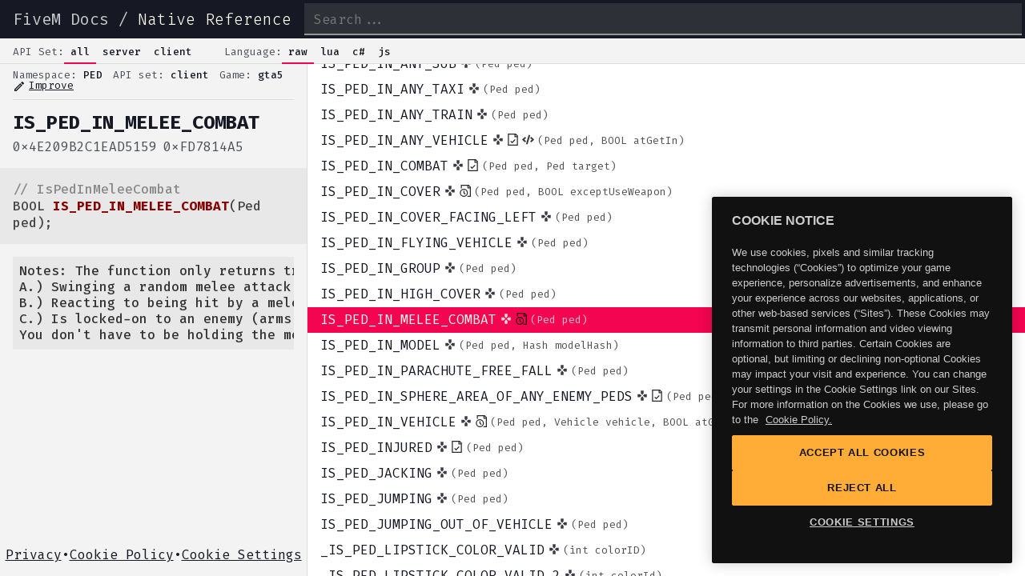

--- FILE ---
content_type: text/html; charset=utf-8
request_url: https://docs.fivem.net/natives/?_0x4E209B2C1EAD5159
body_size: 5127
content:
<!DOCTYPE html><html><head><meta charSet="utf-8"/><link rel="shortcut icon" href="/favicon.png"/><meta name="viewport" content="width=device-width, initial-scale=1"/><meta name="robots" content="index,follow"/><meta name="googlebot" content="index,follow"/><meta name="twitter:card" content="summary_large_image"/><meta property="og:type" content="profile"/><meta property="og:title" content="TASK_USE_NEAREST_SCENARIO_CHAIN_TO_COORD_WARP"/><meta property="og:site_name" content="Cfx.re Native Reference"/><title>TaskUseNearestScenarioChainToCoordWarp - FiveM Natives @ Cfx.re Docs</title><meta name="next-head-count" content="10"/><link rel="preload" href="/_next/static/css/7174736d790ed509.css" as="style"/><link rel="stylesheet" href="/_next/static/css/7174736d790ed509.css" data-n-g=""/><noscript data-n-css=""></noscript><script defer="" nomodule="" src="/_next/static/chunks/polyfills-5cd94c89d3acac5f.js"></script><script src="https://cdn.cookielaw.org/scripttemplates/otSDKStub.js" data-domain-script="018ddcbe-9621-7bd4-b3bd-730d0eff2b1c" defer="" data-nscript="beforeInteractive"></script><script src="" id="OptanonWrapper" defer="" data-nscript="beforeInteractive">function OptanonWrapper() { }</script><script src="/_next/static/chunks/webpack-9b312e20a4e32339.js" defer=""></script><script src="/_next/static/chunks/framework-bb5c596eafb42b22.js" defer=""></script><script src="/_next/static/chunks/main-b7e1c92c136aae3c.js" defer=""></script><script src="/_next/static/chunks/pages/_app-14644a23239864ed.js" defer=""></script><script src="/_next/static/chunks/e82996df-2860872e62a5626f.js" defer=""></script><script src="/_next/static/chunks/252f366e-e01440b8b255995e.js" defer=""></script><script src="/_next/static/chunks/6728d85a-4b78689b26c5e32e.js" defer=""></script><script src="/_next/static/chunks/1bfc9850-e0289f14f1583d62.js" defer=""></script><script src="/_next/static/chunks/162-b0a12650f642b97f.js" defer=""></script><script src="/_next/static/chunks/318-d942aba6380ed270.js" defer=""></script><script src="/_next/static/chunks/943-d40e28f15acf4e01.js" defer=""></script><script src="/_next/static/chunks/pages/natives-03cf8455d03810f1.js" defer=""></script><script src="/_next/static/PeSgsV__Kz7Nqdv11-yFX/_buildManifest.js" defer=""></script><script src="/_next/static/PeSgsV__Kz7Nqdv11-yFX/_ssgManifest.js" defer=""></script><script src="/_next/static/PeSgsV__Kz7Nqdv11-yFX/_middlewareManifest.js" defer=""></script><style id="__jsx-2020132959ed7fa1">html{scroll-padding-top:0!important}</style></head><body><div id="__next" data-reactroot=""><header><div class="branding"><a href="/docs/">FiveM Docs</a> / <a class="active" href="/natives/">Native Reference</a></div><a aria-label="Show menu" class="showMenu back" href="#"></a><input type="search" placeholder="Search..." name="search"/></header><nav><div class="toggles"><div class="title">API Set:</div><ul><li class="active" data-name="all">all</li><li class="" data-name="server">server</li><li class="" data-name="client">client</li></ul></div><div class="toggles"><div class="title">Language:</div><ul><li class="active" data-name="c">raw</li><li class="" data-name="lua">lua</li><li class="" data-name="cs">c#</li><li class="" data-name="js">js</li></ul></div></nav><div class="app lang-c apiset-all type-natives"><aside class="show"><div class="details"><div class="info"><span class="namespace"><span>Namespace: </span>TASK</span><span class="apiset"><span>API set: </span>client</span><span class="game"><span>Game: </span>gta5</span><a class="icon-link" target="_blank" rel="noreferrer noopener" href="https://github.com/citizenfx/natives/edit/master/TASK/TaskUseNearestScenarioChainToCoordWarp.md"><span class="material-icons-outlined">edit</span>Improve</a></div><h2 title="TASK_USE_NEAREST_SCENARIO_CHAIN_TO_COORD_WARP">TASK_USE_NEAREST_SCENARIO_CHAIN_TO_COORD_WARP</h2><div class="hash"><span><pre>0x97A28E63F0BA5631</pre></span><span><pre>0xBAB4C0AE</pre></span></div><div class="code"><pre style="display:block;overflow-x:auto;padding:0.5em;background:#F0F0F0;color:#444"><code class="language-cpp" style="white-space:pre"><span style="color:#888888">// TaskUseNearestScenarioChainToCoordWarp</span><span>
</span><span></span><span class="hljs-function" style="font-weight:bold">void</span><span class="hljs-function"> </span><span class="hljs-function" style="color:#880000;font-weight:bold">TASK_USE_NEAREST_SCENARIO_CHAIN_TO_COORD_WARP</span><span class="hljs-function hljs-params">(Any p0, </span><span class="hljs-function hljs-params" style="font-weight:bold">float</span><span class="hljs-function hljs-params"> p1, </span><span class="hljs-function hljs-params" style="font-weight:bold">float</span><span class="hljs-function hljs-params"> p2, </span><span class="hljs-function hljs-params" style="font-weight:bold">float</span><span class="hljs-function hljs-params"> p3, </span><span class="hljs-function hljs-params" style="font-weight:bold">float</span><span class="hljs-function hljs-params"> p4, Any p5)</span><span>;</span></code></pre></div><div class="examples"></div></div><footer class="legal-links"><div><a href="https://www.rockstargames.com/privacy">Privacy</a></div><div class="footer-bullet">•</div><div><a href="https://www.rockstargames.com/cookies">Cookie Policy</a></div><div class="footer-bullet">•</div><div><a href="#" class="optanon-show-settings">Cookie Settings</a></div></footer></aside><section><div style="overflow:visible;height:0;width:0"><div aria-label="grid" aria-readonly="true" class="ReactVirtualized__Grid ReactVirtualized__List" role="grid" style="box-sizing:border-box;direction:ltr;height:768px;position:relative;width:1024px;-webkit-overflow-scrolling:touch;will-change:transform;overflow-x:hidden;overflow-y:auto" tabindex="0"><div class="ReactVirtualized__Grid__innerScrollContainer" role="rowgroup" style="width:auto;height:233494px;max-width:1024px;max-height:233494px;overflow:hidden;pointer-events:;position:relative"><div class="native entry" id="li_0x08DA95E8298AE772" style="height:32px;left:0;position:absolute;top:203904px;width:100%"><a href="?_0x08DA95E8298AE772">TASK_SHOOT_AT_ENTITY<b class="icons"><i title="Client-only"><svg stroke="currentColor" fill="currentColor" stroke-width="0" viewBox="0 0 24 24" height="1em" width="1em" xmlns="http://www.w3.org/2000/svg"><path fill="none" d="M0 0h24v24H0z"></path><path d="M15 7.5V2H9v5.5l3 3 3-3zM7.5 9H2v6h5.5l3-3-3-3zM9 16.5V22h6v-5.5l-3-3-3 3zM16.5 9l-3 3 3 3H22V9h-5.5z"></path></svg></i><i title="Has &quot;imported&quot; docs"><svg stroke="currentColor" fill="currentColor" stroke-width="0" viewBox="0 0 24 24" height="1em" width="1em" xmlns="http://www.w3.org/2000/svg"><path fill="none" stroke="#000" stroke-width="2" d="M4.99787498,6.99999999 L4.99787498,0.999999992 L19.4999998,0.999999992 L22.9999998,4.50000005 L23,23 L17,23 M18,1 L18,6 L23,6 M10,23 C13.8659932,23 17,19.8659932 17,16 C17,12.1340068 13.8659932,9 10,9 C6.13400675,9 3,12.1340068 3,16 C3,19.8659932 6.13400675,23 10,23 Z M10,12 L10,16 L13,19"></path></svg></i></b><span class="">(<!-- -->Entity entity, Entity target, int duration, Hash firingPattern<!-- -->)</span></a></div><div class="native entry" id="li_0x7AA80209BDA643EB" style="height:32px;left:0;position:absolute;top:203936px;width:100%"><a href="?_0x7AA80209BDA643EB">TASK_SHUFFLE_TO_NEXT_VEHICLE_SEAT<b class="icons"><i title="Client-only"><svg stroke="currentColor" fill="currentColor" stroke-width="0" viewBox="0 0 24 24" height="1em" width="1em" xmlns="http://www.w3.org/2000/svg"><path fill="none" d="M0 0h24v24H0z"></path><path d="M15 7.5V2H9v5.5l3 3 3-3zM7.5 9H2v6h5.5l3-3-3-3zM9 16.5V22h6v-5.5l-3-3-3 3zM16.5 9l-3 3 3 3H22V9h-5.5z"></path></svg></i><i title="Has &quot;imported&quot; docs"><svg stroke="currentColor" fill="currentColor" stroke-width="0" viewBox="0 0 24 24" height="1em" width="1em" xmlns="http://www.w3.org/2000/svg"><path fill="none" stroke="#000" stroke-width="2" d="M4.99787498,6.99999999 L4.99787498,0.999999992 L19.4999998,0.999999992 L22.9999998,4.50000005 L23,23 L17,23 M18,1 L18,6 L23,6 M10,23 C13.8659932,23 17,19.8659932 17,16 C17,12.1340068 13.8659932,9 10,9 C6.13400675,9 3,12.1340068 3,16 C3,19.8659932 6.13400675,23 10,23 Z M10,12 L10,16 L13,19"></path></svg></i></b><span class="">(<!-- -->Ped ped, Vehicle vehicle<!-- -->)</span></a></div><div class="native entry" id="li_0x601736CFE536B0A0" style="height:32px;left:0;position:absolute;top:203968px;width:100%"><a href="?_0x601736CFE536B0A0">TASK_SKY_DIVE<b class="icons"><i title="Client-only"><svg stroke="currentColor" fill="currentColor" stroke-width="0" viewBox="0 0 24 24" height="1em" width="1em" xmlns="http://www.w3.org/2000/svg"><path fill="none" d="M0 0h24v24H0z"></path><path d="M15 7.5V2H9v5.5l3 3 3-3zM7.5 9H2v6h5.5l3-3-3-3zM9 16.5V22h6v-5.5l-3-3-3 3zM16.5 9l-3 3 3 3H22V9h-5.5z"></path></svg></i><i title="Has &quot;imported&quot; docs"><svg stroke="currentColor" fill="currentColor" stroke-width="0" viewBox="0 0 24 24" height="1em" width="1em" xmlns="http://www.w3.org/2000/svg"><path fill="none" stroke="#000" stroke-width="2" d="M4.99787498,6.99999999 L4.99787498,0.999999992 L19.4999998,0.999999992 L22.9999998,4.50000005 L23,23 L17,23 M18,1 L18,6 L23,6 M10,23 C13.8659932,23 17,19.8659932 17,16 C17,12.1340068 13.8659932,9 10,9 C6.13400675,9 3,12.1340068 3,16 C3,19.8659932 6.13400675,23 10,23 Z M10,12 L10,16 L13,19"></path></svg></i></b><span class="">(<!-- -->Ped ped<!-- -->)</span></a></div><div class="native entry" id="li_0x94587F17E9C365D5" style="height:32px;left:0;position:absolute;top:204000px;width:100%"><a href="?_0x94587F17E9C365D5">TASK_SMART_FLEE_COORD<b class="icons"><i title="Client-only"><svg stroke="currentColor" fill="currentColor" stroke-width="0" viewBox="0 0 24 24" height="1em" width="1em" xmlns="http://www.w3.org/2000/svg"><path fill="none" d="M0 0h24v24H0z"></path><path d="M15 7.5V2H9v5.5l3 3 3-3zM7.5 9H2v6h5.5l3-3-3-3zM9 16.5V22h6v-5.5l-3-3-3 3zM16.5 9l-3 3 3 3H22V9h-5.5z"></path></svg></i><i title="Has &quot;imported&quot; docs"><svg stroke="currentColor" fill="currentColor" stroke-width="0" viewBox="0 0 24 24" height="1em" width="1em" xmlns="http://www.w3.org/2000/svg"><path fill="none" stroke="#000" stroke-width="2" d="M4.99787498,6.99999999 L4.99787498,0.999999992 L19.4999998,0.999999992 L22.9999998,4.50000005 L23,23 L17,23 M18,1 L18,6 L23,6 M10,23 C13.8659932,23 17,19.8659932 17,16 C17,12.1340068 13.8659932,9 10,9 C6.13400675,9 3,12.1340068 3,16 C3,19.8659932 6.13400675,23 10,23 Z M10,12 L10,16 L13,19"></path></svg></i></b><span class="">(<!-- -->Ped ped, float x, float y, float z, float distance, int time, BOOL p6, BOOL p7<!-- -->)</span></a></div><div class="native entry" id="li_0x22B0D0E37CCB840D" style="height:32px;left:0;position:absolute;top:204032px;width:100%"><a href="?_0x22B0D0E37CCB840D">TASK_SMART_FLEE_PED<b class="icons"><i title="Client-only"><svg stroke="currentColor" fill="currentColor" stroke-width="0" viewBox="0 0 24 24" height="1em" width="1em" xmlns="http://www.w3.org/2000/svg"><path fill="none" d="M0 0h24v24H0z"></path><path d="M15 7.5V2H9v5.5l3 3 3-3zM7.5 9H2v6h5.5l3-3-3-3zM9 16.5V22h6v-5.5l-3-3-3 3zM16.5 9l-3 3 3 3H22V9h-5.5z"></path></svg></i><i title="Has &quot;imported&quot; docs"><svg stroke="currentColor" fill="currentColor" stroke-width="0" viewBox="0 0 24 24" height="1em" width="1em" xmlns="http://www.w3.org/2000/svg"><path fill="none" stroke="#000" stroke-width="2" d="M4.99787498,6.99999999 L4.99787498,0.999999992 L19.4999998,0.999999992 L22.9999998,4.50000005 L23,23 L17,23 M18,1 L18,6 L23,6 M10,23 C13.8659932,23 17,19.8659932 17,16 C17,12.1340068 13.8659932,9 10,9 C6.13400675,9 3,12.1340068 3,16 C3,19.8659932 6.13400675,23 10,23 Z M10,12 L10,16 L13,19"></path></svg></i></b><span class="">(<!-- -->Ped ped, Ped fleeTarget, float distance, Any fleeTime, BOOL p4, BOOL p5<!-- -->)</span></a></div><div class="native entry" id="li_0xAE032F8BBA959E90" style="height:32px;left:0;position:absolute;top:204064px;width:100%"><a href="?_0xAE032F8BBA959E90">TASK_STAND_GUARD<b class="icons"><i title="Client-only"><svg stroke="currentColor" fill="currentColor" stroke-width="0" viewBox="0 0 24 24" height="1em" width="1em" xmlns="http://www.w3.org/2000/svg"><path fill="none" d="M0 0h24v24H0z"></path><path d="M15 7.5V2H9v5.5l3 3 3-3zM7.5 9H2v6h5.5l3-3-3-3zM9 16.5V22h6v-5.5l-3-3-3 3zM16.5 9l-3 3 3 3H22V9h-5.5z"></path></svg></i><i title="Has &quot;imported&quot; docs"><svg stroke="currentColor" fill="currentColor" stroke-width="0" viewBox="0 0 24 24" height="1em" width="1em" xmlns="http://www.w3.org/2000/svg"><path fill="none" stroke="#000" stroke-width="2" d="M4.99787498,6.99999999 L4.99787498,0.999999992 L19.4999998,0.999999992 L22.9999998,4.50000005 L23,23 L17,23 M18,1 L18,6 L23,6 M10,23 C13.8659932,23 17,19.8659932 17,16 C17,12.1340068 13.8659932,9 10,9 C6.13400675,9 3,12.1340068 3,16 C3,19.8659932 6.13400675,23 10,23 Z M10,12 L10,16 L13,19"></path></svg></i></b><span class="">(<!-- -->Ped ped, float x, float y, float z, float heading, char* scenarioName<!-- -->)</span></a></div><div class="native entry" id="li_0x919BE13EED931959" style="height:32px;left:0;position:absolute;top:204096px;width:100%"><a href="?_0x919BE13EED931959">TASK_STAND_STILL<b class="icons"><i title="Client-only"><svg stroke="currentColor" fill="currentColor" stroke-width="0" viewBox="0 0 24 24" height="1em" width="1em" xmlns="http://www.w3.org/2000/svg"><path fill="none" d="M0 0h24v24H0z"></path><path d="M15 7.5V2H9v5.5l3 3 3-3zM7.5 9H2v6h5.5l3-3-3-3zM9 16.5V22h6v-5.5l-3-3-3 3zM16.5 9l-3 3 3 3H22V9h-5.5z"></path></svg></i><i title="Has &quot;imported&quot; docs"><svg stroke="currentColor" fill="currentColor" stroke-width="0" viewBox="0 0 24 24" height="1em" width="1em" xmlns="http://www.w3.org/2000/svg"><path fill="none" stroke="#000" stroke-width="2" d="M4.99787498,6.99999999 L4.99787498,0.999999992 L19.4999998,0.999999992 L22.9999998,4.50000005 L23,23 L17,23 M18,1 L18,6 L23,6 M10,23 C13.8659932,23 17,19.8659932 17,16 C17,12.1340068 13.8659932,9 10,9 C6.13400675,9 3,12.1340068 3,16 C3,19.8659932 6.13400675,23 10,23 Z M10,12 L10,16 L13,19"></path></svg></i></b><span class="">(<!-- -->Ped ped, int time<!-- -->)</span></a></div><div class="native entry" id="li_0xFA4EFC79F69D4F07" style="height:32px;left:0;position:absolute;top:204128px;width:100%"><a href="?_0xFA4EFC79F69D4F07">TASK_START_SCENARIO_AT_POSITION<b class="icons"><i title="Client-only"><svg stroke="currentColor" fill="currentColor" stroke-width="0" viewBox="0 0 24 24" height="1em" width="1em" xmlns="http://www.w3.org/2000/svg"><path fill="none" d="M0 0h24v24H0z"></path><path d="M15 7.5V2H9v5.5l3 3 3-3zM7.5 9H2v6h5.5l3-3-3-3zM9 16.5V22h6v-5.5l-3-3-3 3zM16.5 9l-3 3 3 3H22V9h-5.5z"></path></svg></i><i title="Has &quot;modern&quot; docs"><svg stroke="currentColor" fill="currentColor" stroke-width="0" viewBox="0 0 24 24" height="1em" width="1em" xmlns="http://www.w3.org/2000/svg"><path fill="none" stroke="#000" stroke-width="2" d="M2.99787498,0.999999992 L17.4999998,0.999999992 L20.9999998,4.50000005 L21,23 L3,23 L2.99787498,0.999999992 Z M16,1 L16,6 L21,6 M7.5,15 L10.5,18 L16.5,12"></path></svg></i></b><span class="">(<!-- -->Ped ped, char* scenarioName, float x, float y, float z, float heading, int timeToLeave, BOOL playIntro, BOOL warp<!-- -->)</span></a></div><div class="native entry" id="li_0x142A02425FF02BD9" style="height:32px;left:0;position:absolute;top:204160px;width:100%"><a href="?_0x142A02425FF02BD9">TASK_START_SCENARIO_IN_PLACE<b class="icons"><i title="Client-only"><svg stroke="currentColor" fill="currentColor" stroke-width="0" viewBox="0 0 24 24" height="1em" width="1em" xmlns="http://www.w3.org/2000/svg"><path fill="none" d="M0 0h24v24H0z"></path><path d="M15 7.5V2H9v5.5l3 3 3-3zM7.5 9H2v6h5.5l3-3-3-3zM9 16.5V22h6v-5.5l-3-3-3 3zM16.5 9l-3 3 3 3H22V9h-5.5z"></path></svg></i><i title="Has &quot;modern&quot; docs"><svg stroke="currentColor" fill="currentColor" stroke-width="0" viewBox="0 0 24 24" height="1em" width="1em" xmlns="http://www.w3.org/2000/svg"><path fill="none" stroke="#000" stroke-width="2" d="M2.99787498,0.999999992 L17.4999998,0.999999992 L20.9999998,4.50000005 L21,23 L3,23 L2.99787498,0.999999992 Z M16,1 L16,6 L21,6 M7.5,15 L10.5,18 L16.5,12"></path></svg></i></b><span class="">(<!-- -->Ped ped, char* scenarioName, int timeToLeave, BOOL playIntroClip<!-- -->)</span></a></div><div class="native entry" id="li_0xE5DA8615A6180789" style="height:32px;left:0;position:absolute;top:204192px;width:100%"><a href="?_0xE5DA8615A6180789">TASK_STAY_IN_COVER<b class="icons"><i title="Client-only"><svg stroke="currentColor" fill="currentColor" stroke-width="0" viewBox="0 0 24 24" height="1em" width="1em" xmlns="http://www.w3.org/2000/svg"><path fill="none" d="M0 0h24v24H0z"></path><path d="M15 7.5V2H9v5.5l3 3 3-3zM7.5 9H2v6h5.5l3-3-3-3zM9 16.5V22h6v-5.5l-3-3-3 3zM16.5 9l-3 3 3 3H22V9h-5.5z"></path></svg></i><i title="Has &quot;imported&quot; docs"><svg stroke="currentColor" fill="currentColor" stroke-width="0" viewBox="0 0 24 24" height="1em" width="1em" xmlns="http://www.w3.org/2000/svg"><path fill="none" stroke="#000" stroke-width="2" d="M4.99787498,6.99999999 L4.99787498,0.999999992 L19.4999998,0.999999992 L22.9999998,4.50000005 L23,23 L17,23 M18,1 L18,6 L23,6 M10,23 C13.8659932,23 17,19.8659932 17,16 C17,12.1340068 13.8659932,9 10,9 C6.13400675,9 3,12.1340068 3,16 C3,19.8659932 6.13400675,23 10,23 Z M10,12 L10,16 L13,19"></path></svg></i></b><span class="">(<!-- -->Ped ped<!-- -->)</span></a></div><div class="native entry" id="li_0xAA5DC05579D60BD9" style="height:32px;left:0;position:absolute;top:204224px;width:100%"><a href="?_0xAA5DC05579D60BD9">TASK_STEALTH_KILL<b class="icons"><i title="Client-only"><svg stroke="currentColor" fill="currentColor" stroke-width="0" viewBox="0 0 24 24" height="1em" width="1em" xmlns="http://www.w3.org/2000/svg"><path fill="none" d="M0 0h24v24H0z"></path><path d="M15 7.5V2H9v5.5l3 3 3-3zM7.5 9H2v6h5.5l3-3-3-3zM9 16.5V22h6v-5.5l-3-3-3 3zM16.5 9l-3 3 3 3H22V9h-5.5z"></path></svg></i><i title="Has &quot;imported&quot; docs"><svg stroke="currentColor" fill="currentColor" stroke-width="0" viewBox="0 0 24 24" height="1em" width="1em" xmlns="http://www.w3.org/2000/svg"><path fill="none" stroke="#000" stroke-width="2" d="M4.99787498,6.99999999 L4.99787498,0.999999992 L19.4999998,0.999999992 L22.9999998,4.50000005 L23,23 L17,23 M18,1 L18,6 L23,6 M10,23 C13.8659932,23 17,19.8659932 17,16 C17,12.1340068 13.8659932,9 10,9 C6.13400675,9 3,12.1340068 3,16 C3,19.8659932 6.13400675,23 10,23 Z M10,12 L10,16 L13,19"></path></svg></i></b><span class="">(<!-- -->Ped killer, Ped target, Hash actionType, float p3, Any p4<!-- -->)</span></a></div><div class="native entry" id="li_0x3FA00D4F4641BFAE" style="height:32px;left:0;position:absolute;top:204256px;width:100%"><a href="?_0x3FA00D4F4641BFAE">TASK_STOP_PHONE_GESTURE_ANIMATION<b class="icons"><i title="Client-only"><svg stroke="currentColor" fill="currentColor" stroke-width="0" viewBox="0 0 24 24" height="1em" width="1em" xmlns="http://www.w3.org/2000/svg"><path fill="none" d="M0 0h24v24H0z"></path><path d="M15 7.5V2H9v5.5l3 3 3-3zM7.5 9H2v6h5.5l3-3-3-3zM9 16.5V22h6v-5.5l-3-3-3 3zM16.5 9l-3 3 3 3H22V9h-5.5z"></path></svg></i><i title="Has &quot;imported&quot; docs"><svg stroke="currentColor" fill="currentColor" stroke-width="0" viewBox="0 0 24 24" height="1em" width="1em" xmlns="http://www.w3.org/2000/svg"><path fill="none" stroke="#000" stroke-width="2" d="M4.99787498,6.99999999 L4.99787498,0.999999992 L19.4999998,0.999999992 L22.9999998,4.50000005 L23,23 L17,23 M18,1 L18,6 L23,6 M10,23 C13.8659932,23 17,19.8659932 17,16 C17,12.1340068 13.8659932,9 10,9 C6.13400675,9 3,12.1340068 3,16 C3,19.8659932 6.13400675,23 10,23 Z M10,12 L10,16 L13,19"></path></svg></i></b><span class="">(<!-- -->Ped ped<!-- -->)</span></a></div><div class="native entry" id="li_0xC22B40579A498CA4" style="height:32px;left:0;position:absolute;top:204288px;width:100%"><a href="?_0xC22B40579A498CA4">_TASK_SUBMARINE_GOTO_AND_STOP<b class="icons"><i title="Client-only"><svg stroke="currentColor" fill="currentColor" stroke-width="0" viewBox="0 0 24 24" height="1em" width="1em" xmlns="http://www.w3.org/2000/svg"><path fill="none" d="M0 0h24v24H0z"></path><path d="M15 7.5V2H9v5.5l3 3 3-3zM7.5 9H2v6h5.5l3-3-3-3zM9 16.5V22h6v-5.5l-3-3-3 3zM16.5 9l-3 3 3 3H22V9h-5.5z"></path></svg></i><i title="Has &quot;modern&quot; docs"><svg stroke="currentColor" fill="currentColor" stroke-width="0" viewBox="0 0 24 24" height="1em" width="1em" xmlns="http://www.w3.org/2000/svg"><path fill="none" stroke="#000" stroke-width="2" d="M2.99787498,0.999999992 L17.4999998,0.999999992 L20.9999998,4.50000005 L21,23 L3,23 L2.99787498,0.999999992 Z M16,1 L16,6 L21,6 M7.5,15 L10.5,18 L16.5,12"></path></svg></i></b><span class="">(<!-- -->Any p0, Vehicle submarine, float x, float y, float z, Any p5<!-- -->)</span></a></div><div class="native entry" id="li_0xA21C51255B205245" style="height:32px;left:0;position:absolute;top:204320px;width:100%"><a href="?_0xA21C51255B205245">TASK_SWAP_WEAPON<b class="icons"><i title="Client-only"><svg stroke="currentColor" fill="currentColor" stroke-width="0" viewBox="0 0 24 24" height="1em" width="1em" xmlns="http://www.w3.org/2000/svg"><path fill="none" d="M0 0h24v24H0z"></path><path d="M15 7.5V2H9v5.5l3 3 3-3zM7.5 9H2v6h5.5l3-3-3-3zM9 16.5V22h6v-5.5l-3-3-3 3zM16.5 9l-3 3 3 3H22V9h-5.5z"></path></svg></i></b><span class="">(<!-- -->Ped ped, BOOL p1<!-- -->)</span></a></div><div class="native entry" id="li_0x2047C02158D6405A" style="height:32px;left:0;position:absolute;top:204352px;width:100%"><a href="?_0x2047C02158D6405A">TASK_SWEEP_AIM_ENTITY<b class="icons"><i title="Client-only"><svg stroke="currentColor" fill="currentColor" stroke-width="0" viewBox="0 0 24 24" height="1em" width="1em" xmlns="http://www.w3.org/2000/svg"><path fill="none" d="M0 0h24v24H0z"></path><path d="M15 7.5V2H9v5.5l3 3 3-3zM7.5 9H2v6h5.5l3-3-3-3zM9 16.5V22h6v-5.5l-3-3-3 3zM16.5 9l-3 3 3 3H22V9h-5.5z"></path></svg></i><i title="Has &quot;imported&quot; docs"><svg stroke="currentColor" fill="currentColor" stroke-width="0" viewBox="0 0 24 24" height="1em" width="1em" xmlns="http://www.w3.org/2000/svg"><path fill="none" stroke="#000" stroke-width="2" d="M4.99787498,6.99999999 L4.99787498,0.999999992 L19.4999998,0.999999992 L22.9999998,4.50000005 L23,23 L17,23 M18,1 L18,6 L23,6 M10,23 C13.8659932,23 17,19.8659932 17,16 C17,12.1340068 13.8659932,9 10,9 C6.13400675,9 3,12.1340068 3,16 C3,19.8659932 6.13400675,23 10,23 Z M10,12 L10,16 L13,19"></path></svg></i></b><span class="">(<!-- -->Ped ped, char* anim, char* p2, char* p3, char* p4, int p5, Vehicle vehicle, float p7, float p8<!-- -->)</span></a></div><div class="native entry" id="li_0x7AFE8FDC10BC07D2" style="height:32px;left:0;position:absolute;top:204384px;width:100%"><a href="?_0x7AFE8FDC10BC07D2">TASK_SWEEP_AIM_POSITION<b class="icons"><i title="Client-only"><svg stroke="currentColor" fill="currentColor" stroke-width="0" viewBox="0 0 24 24" height="1em" width="1em" xmlns="http://www.w3.org/2000/svg"><path fill="none" d="M0 0h24v24H0z"></path><path d="M15 7.5V2H9v5.5l3 3 3-3zM7.5 9H2v6h5.5l3-3-3-3zM9 16.5V22h6v-5.5l-3-3-3 3zM16.5 9l-3 3 3 3H22V9h-5.5z"></path></svg></i><i title="Entirely undocumented w/ arguments"><svg stroke="currentColor" fill="currentColor" stroke-width="0" viewBox="0 0 24 24" height="1em" width="1em" xmlns="http://www.w3.org/2000/svg"><path fill="none" stroke="#000" stroke-width="2" d="M4.99787498,6.99999999 L4.99787498,0.999999992 L19.4999998,0.999999992 L22.9999998,4.50000005 L23,23 L17,23 M18,1 L18,6 L23,6 M9,23 C11.7614237,23 14,20.7614237 14,18 C14,15.2385763 11.7614237,13 9,13 C6.23857625,13 4,15.2385763 4,18 C4,20.7614237 6.23857625,23 9,23 Z M9,11 C9,11 9,10 9,9 C9,8 9,7 11,7 C13,7 13.0000001,8 13,9 C12.9999999,10 13,10.9999998 15,10.9999999 C17,11.0000001 17,11 17,11 M8,11 L10,11 L10,13 L8,13 L8,11 Z"></path></svg></i></b><span class="">(<!-- -->Any p0, Any* p1, Any* p2, Any* p3, Any* p4, Any p5, float p6, float p7, float p8, float p9, float p10<!-- -->)</span></a></div><div class="native entry" id="li_0xEEA929141F699854" style="height:32px;left:0;position:absolute;top:204416px;width:100%"><a href="?_0xEEA929141F699854">TASK_SYNCHRONIZED_SCENE<b class="icons"><i title="Client-only"><svg stroke="currentColor" fill="currentColor" stroke-width="0" viewBox="0 0 24 24" height="1em" width="1em" xmlns="http://www.w3.org/2000/svg"><path fill="none" d="M0 0h24v24H0z"></path><path d="M15 7.5V2H9v5.5l3 3 3-3zM7.5 9H2v6h5.5l3-3-3-3zM9 16.5V22h6v-5.5l-3-3-3 3zM16.5 9l-3 3 3 3H22V9h-5.5z"></path></svg></i><i title="Has &quot;imported&quot; docs"><svg stroke="currentColor" fill="currentColor" stroke-width="0" viewBox="0 0 24 24" height="1em" width="1em" xmlns="http://www.w3.org/2000/svg"><path fill="none" stroke="#000" stroke-width="2" d="M4.99787498,6.99999999 L4.99787498,0.999999992 L19.4999998,0.999999992 L22.9999998,4.50000005 L23,23 L17,23 M18,1 L18,6 L23,6 M10,23 C13.8659932,23 17,19.8659932 17,16 C17,12.1340068 13.8659932,9 10,9 C6.13400675,9 3,12.1340068 3,16 C3,19.8659932 6.13400675,23 10,23 Z M10,12 L10,16 L13,19"></path></svg></i></b><span class="">(<!-- -->Ped ped, int scene, char* animDictionary, char* animationName, float speed, float speedMultiplier, int duration, int flag, float playbackRate, Any p9<!-- -->)</span></a></div><div class="native entry" id="li_0x7285951DBF6B5A51" style="height:32px;left:0;position:absolute;top:204448px;width:100%"><a href="?_0x7285951DBF6B5A51">TASK_THROW_PROJECTILE<b class="icons"><i title="Client-only"><svg stroke="currentColor" fill="currentColor" stroke-width="0" viewBox="0 0 24 24" height="1em" width="1em" xmlns="http://www.w3.org/2000/svg"><path fill="none" d="M0 0h24v24H0z"></path><path d="M15 7.5V2H9v5.5l3 3 3-3zM7.5 9H2v6h5.5l3-3-3-3zM9 16.5V22h6v-5.5l-3-3-3 3zM16.5 9l-3 3 3 3H22V9h-5.5z"></path></svg></i><i title="Has &quot;imported&quot; docs"><svg stroke="currentColor" fill="currentColor" stroke-width="0" viewBox="0 0 24 24" height="1em" width="1em" xmlns="http://www.w3.org/2000/svg"><path fill="none" stroke="#000" stroke-width="2" d="M4.99787498,6.99999999 L4.99787498,0.999999992 L19.4999998,0.999999992 L22.9999998,4.50000005 L23,23 L17,23 M18,1 L18,6 L23,6 M10,23 C13.8659932,23 17,19.8659932 17,16 C17,12.1340068 13.8659932,9 10,9 C6.13400675,9 3,12.1340068 3,16 C3,19.8659932 6.13400675,23 10,23 Z M10,12 L10,16 L13,19"></path></svg></i></b><span class="">(<!-- -->Ped ped, float x, float y, float z<!-- -->)</span></a></div><div class="native entry" id="li_0xAC96609B9995EDF8" style="height:32px;left:0;position:absolute;top:204480px;width:100%"><a href="?_0xAC96609B9995EDF8">TASK_TOGGLE_DUCK<b class="icons"><i title="Client-only"><svg stroke="currentColor" fill="currentColor" stroke-width="0" viewBox="0 0 24 24" height="1em" width="1em" xmlns="http://www.w3.org/2000/svg"><path fill="none" d="M0 0h24v24H0z"></path><path d="M15 7.5V2H9v5.5l3 3 3-3zM7.5 9H2v6h5.5l3-3-3-3zM9 16.5V22h6v-5.5l-3-3-3 3zM16.5 9l-3 3 3 3H22V9h-5.5z"></path></svg></i><i title="Has &quot;imported&quot; docs"><svg stroke="currentColor" fill="currentColor" stroke-width="0" viewBox="0 0 24 24" height="1em" width="1em" xmlns="http://www.w3.org/2000/svg"><path fill="none" stroke="#000" stroke-width="2" d="M4.99787498,6.99999999 L4.99787498,0.999999992 L19.4999998,0.999999992 L22.9999998,4.50000005 L23,23 L17,23 M18,1 L18,6 L23,6 M10,23 C13.8659932,23 17,19.8659932 17,16 C17,12.1340068 13.8659932,9 10,9 C6.13400675,9 3,12.1340068 3,16 C3,19.8659932 6.13400675,23 10,23 Z M10,12 L10,16 L13,19"></path></svg></i></b><span class="">(<!-- -->BOOL p0, BOOL p1<!-- -->)</span></a></div><div class="native entry" id="li_0x1DDA930A0AC38571" style="height:32px;left:0;position:absolute;top:204512px;width:100%"><a href="?_0x1DDA930A0AC38571">TASK_TURN_PED_TO_FACE_COORD<b class="icons"><i title="Client-only"><svg stroke="currentColor" fill="currentColor" stroke-width="0" viewBox="0 0 24 24" height="1em" width="1em" xmlns="http://www.w3.org/2000/svg"><path fill="none" d="M0 0h24v24H0z"></path><path d="M15 7.5V2H9v5.5l3 3 3-3zM7.5 9H2v6h5.5l3-3-3-3zM9 16.5V22h6v-5.5l-3-3-3 3zM16.5 9l-3 3 3 3H22V9h-5.5z"></path></svg></i><i title="Has &quot;imported&quot; docs"><svg stroke="currentColor" fill="currentColor" stroke-width="0" viewBox="0 0 24 24" height="1em" width="1em" xmlns="http://www.w3.org/2000/svg"><path fill="none" stroke="#000" stroke-width="2" d="M4.99787498,6.99999999 L4.99787498,0.999999992 L19.4999998,0.999999992 L22.9999998,4.50000005 L23,23 L17,23 M18,1 L18,6 L23,6 M10,23 C13.8659932,23 17,19.8659932 17,16 C17,12.1340068 13.8659932,9 10,9 C6.13400675,9 3,12.1340068 3,16 C3,19.8659932 6.13400675,23 10,23 Z M10,12 L10,16 L13,19"></path></svg></i></b><span class="">(<!-- -->Ped ped, float x, float y, float z, int duration<!-- -->)</span></a></div><div class="native entry" id="li_0x5AD23D40115353AC" style="height:32px;left:0;position:absolute;top:204544px;width:100%"><a href="?_0x5AD23D40115353AC">TASK_TURN_PED_TO_FACE_ENTITY<b class="icons"><i title="Client-only"><svg stroke="currentColor" fill="currentColor" stroke-width="0" viewBox="0 0 24 24" height="1em" width="1em" xmlns="http://www.w3.org/2000/svg"><path fill="none" d="M0 0h24v24H0z"></path><path d="M15 7.5V2H9v5.5l3 3 3-3zM7.5 9H2v6h5.5l3-3-3-3zM9 16.5V22h6v-5.5l-3-3-3 3zM16.5 9l-3 3 3 3H22V9h-5.5z"></path></svg></i><i title="Has &quot;imported&quot; docs"><svg stroke="currentColor" fill="currentColor" stroke-width="0" viewBox="0 0 24 24" height="1em" width="1em" xmlns="http://www.w3.org/2000/svg"><path fill="none" stroke="#000" stroke-width="2" d="M4.99787498,6.99999999 L4.99787498,0.999999992 L19.4999998,0.999999992 L22.9999998,4.50000005 L23,23 L17,23 M18,1 L18,6 L23,6 M10,23 C13.8659932,23 17,19.8659932 17,16 C17,12.1340068 13.8659932,9 10,9 C6.13400675,9 3,12.1340068 3,16 C3,19.8659932 6.13400675,23 10,23 Z M10,12 L10,16 L13,19"></path></svg></i></b><span class="">(<!-- -->Ped ped, Entity entity, int duration<!-- -->)</span></a></div><div class="native entry" id="li_0xBD2A8EC3AF4DE7DB" style="height:32px;left:0;position:absolute;top:204576px;width:100%"><a href="?_0xBD2A8EC3AF4DE7DB">TASK_USE_MOBILE_PHONE<b class="icons"><i title="Client-only"><svg stroke="currentColor" fill="currentColor" stroke-width="0" viewBox="0 0 24 24" height="1em" width="1em" xmlns="http://www.w3.org/2000/svg"><path fill="none" d="M0 0h24v24H0z"></path><path d="M15 7.5V2H9v5.5l3 3 3-3zM7.5 9H2v6h5.5l3-3-3-3zM9 16.5V22h6v-5.5l-3-3-3 3zM16.5 9l-3 3 3 3H22V9h-5.5z"></path></svg></i><i title="Has &quot;imported&quot; docs"><svg stroke="currentColor" fill="currentColor" stroke-width="0" viewBox="0 0 24 24" height="1em" width="1em" xmlns="http://www.w3.org/2000/svg"><path fill="none" stroke="#000" stroke-width="2" d="M4.99787498,6.99999999 L4.99787498,0.999999992 L19.4999998,0.999999992 L22.9999998,4.50000005 L23,23 L17,23 M18,1 L18,6 L23,6 M10,23 C13.8659932,23 17,19.8659932 17,16 C17,12.1340068 13.8659932,9 10,9 C6.13400675,9 3,12.1340068 3,16 C3,19.8659932 6.13400675,23 10,23 Z M10,12 L10,16 L13,19"></path></svg></i></b><span class="">(<!-- -->Ped ped, int p1<!-- -->)</span></a></div><div class="native entry" id="li_0x5EE02954A14C69DB" style="height:32px;left:0;position:absolute;top:204608px;width:100%"><a href="?_0x5EE02954A14C69DB">TASK_USE_MOBILE_PHONE_TIMED<b class="icons"><i title="Client-only"><svg stroke="currentColor" fill="currentColor" stroke-width="0" viewBox="0 0 24 24" height="1em" width="1em" xmlns="http://www.w3.org/2000/svg"><path fill="none" d="M0 0h24v24H0z"></path><path d="M15 7.5V2H9v5.5l3 3 3-3zM7.5 9H2v6h5.5l3-3-3-3zM9 16.5V22h6v-5.5l-3-3-3 3zM16.5 9l-3 3 3 3H22V9h-5.5z"></path></svg></i></b><span class="">(<!-- -->Ped ped, int duration<!-- -->)</span></a></div><div class="native entry" id="li_0x9FDA1B3D7E7028B3" style="height:32px;left:0;position:absolute;top:204640px;width:100%"><a href="?_0x9FDA1B3D7E7028B3">TASK_USE_NEAREST_SCENARIO_CHAIN_TO_COORD<b class="icons"><i title="Client-only"><svg stroke="currentColor" fill="currentColor" stroke-width="0" viewBox="0 0 24 24" height="1em" width="1em" xmlns="http://www.w3.org/2000/svg"><path fill="none" d="M0 0h24v24H0z"></path><path d="M15 7.5V2H9v5.5l3 3 3-3zM7.5 9H2v6h5.5l3-3-3-3zM9 16.5V22h6v-5.5l-3-3-3 3zM16.5 9l-3 3 3 3H22V9h-5.5z"></path></svg></i><i title="Entirely undocumented w/ arguments"><svg stroke="currentColor" fill="currentColor" stroke-width="0" viewBox="0 0 24 24" height="1em" width="1em" xmlns="http://www.w3.org/2000/svg"><path fill="none" stroke="#000" stroke-width="2" d="M4.99787498,6.99999999 L4.99787498,0.999999992 L19.4999998,0.999999992 L22.9999998,4.50000005 L23,23 L17,23 M18,1 L18,6 L23,6 M9,23 C11.7614237,23 14,20.7614237 14,18 C14,15.2385763 11.7614237,13 9,13 C6.23857625,13 4,15.2385763 4,18 C4,20.7614237 6.23857625,23 9,23 Z M9,11 C9,11 9,10 9,9 C9,8 9,7 11,7 C13,7 13.0000001,8 13,9 C12.9999999,10 13,10.9999998 15,10.9999999 C17,11.0000001 17,11 17,11 M8,11 L10,11 L10,13 L8,13 L8,11 Z"></path></svg></i></b><span class="">(<!-- -->Any p0, float p1, float p2, float p3, float p4, Any p5<!-- -->)</span></a></div><div class="active native entry" id="li_0x97A28E63F0BA5631" style="height:32px;left:0;position:absolute;top:204672px;width:100%"><a href="?_0x97A28E63F0BA5631">TASK_USE_NEAREST_SCENARIO_CHAIN_TO_COORD_WARP<b class="icons"><i title="Client-only"><svg stroke="currentColor" fill="currentColor" stroke-width="0" viewBox="0 0 24 24" height="1em" width="1em" xmlns="http://www.w3.org/2000/svg"><path fill="none" d="M0 0h24v24H0z"></path><path d="M15 7.5V2H9v5.5l3 3 3-3zM7.5 9H2v6h5.5l3-3-3-3zM9 16.5V22h6v-5.5l-3-3-3 3zM16.5 9l-3 3 3 3H22V9h-5.5z"></path></svg></i><i title="Entirely undocumented w/ arguments"><svg stroke="currentColor" fill="currentColor" stroke-width="0" viewBox="0 0 24 24" height="1em" width="1em" xmlns="http://www.w3.org/2000/svg"><path fill="none" stroke="#000" stroke-width="2" d="M4.99787498,6.99999999 L4.99787498,0.999999992 L19.4999998,0.999999992 L22.9999998,4.50000005 L23,23 L17,23 M18,1 L18,6 L23,6 M9,23 C11.7614237,23 14,20.7614237 14,18 C14,15.2385763 11.7614237,13 9,13 C6.23857625,13 4,15.2385763 4,18 C4,20.7614237 6.23857625,23 9,23 Z M9,11 C9,11 9,10 9,9 C9,8 9,7 11,7 C13,7 13.0000001,8 13,9 C12.9999999,10 13,10.9999998 15,10.9999999 C17,11.0000001 17,11 17,11 M8,11 L10,11 L10,13 L8,13 L8,11 Z"></path></svg></i></b><span class="">(<!-- -->Any p0, float p1, float p2, float p3, float p4, Any p5<!-- -->)</span></a></div><div class="native entry" id="li_0x277F471BA9DB000B" style="height:32px;left:0;position:absolute;top:204704px;width:100%"><a href="?_0x277F471BA9DB000B">TASK_USE_NEAREST_SCENARIO_TO_COORD<b class="icons"><i title="Client-only"><svg stroke="currentColor" fill="currentColor" stroke-width="0" viewBox="0 0 24 24" height="1em" width="1em" xmlns="http://www.w3.org/2000/svg"><path fill="none" d="M0 0h24v24H0z"></path><path d="M15 7.5V2H9v5.5l3 3 3-3zM7.5 9H2v6h5.5l3-3-3-3zM9 16.5V22h6v-5.5l-3-3-3 3zM16.5 9l-3 3 3 3H22V9h-5.5z"></path></svg></i><i title="Has &quot;imported&quot; docs"><svg stroke="currentColor" fill="currentColor" stroke-width="0" viewBox="0 0 24 24" height="1em" width="1em" xmlns="http://www.w3.org/2000/svg"><path fill="none" stroke="#000" stroke-width="2" d="M4.99787498,6.99999999 L4.99787498,0.999999992 L19.4999998,0.999999992 L22.9999998,4.50000005 L23,23 L17,23 M18,1 L18,6 L23,6 M10,23 C13.8659932,23 17,19.8659932 17,16 C17,12.1340068 13.8659932,9 10,9 C6.13400675,9 3,12.1340068 3,16 C3,19.8659932 6.13400675,23 10,23 Z M10,12 L10,16 L13,19"></path></svg></i></b><span class="">(<!-- -->Ped ped, float x, float y, float z, float distance, int duration<!-- -->)</span></a></div><div class="native entry" id="li_0x58E2E0F23F6B76C3" style="height:32px;left:0;position:absolute;top:204736px;width:100%"><a href="?_0x58E2E0F23F6B76C3">TASK_USE_NEAREST_SCENARIO_TO_COORD_WARP<b class="icons"><i title="Client-only"><svg stroke="currentColor" fill="currentColor" stroke-width="0" viewBox="0 0 24 24" height="1em" width="1em" xmlns="http://www.w3.org/2000/svg"><path fill="none" d="M0 0h24v24H0z"></path><path d="M15 7.5V2H9v5.5l3 3 3-3zM7.5 9H2v6h5.5l3-3-3-3zM9 16.5V22h6v-5.5l-3-3-3 3zM16.5 9l-3 3 3 3H22V9h-5.5z"></path></svg></i></b><span class="">(<!-- -->Ped ped, float x, float y, float z, float radius, Any p5<!-- -->)</span></a></div><div class="native entry" id="li_0x447C1E9EF844BC0F" style="height:32px;left:0;position:absolute;top:204768px;width:100%"><a href="?_0x447C1E9EF844BC0F">TASK_VEHICLE_AIM_AT_COORD<b class="icons"><i title="Client-only"><svg stroke="currentColor" fill="currentColor" stroke-width="0" viewBox="0 0 24 24" height="1em" width="1em" xmlns="http://www.w3.org/2000/svg"><path fill="none" d="M0 0h24v24H0z"></path><path d="M15 7.5V2H9v5.5l3 3 3-3zM7.5 9H2v6h5.5l3-3-3-3zM9 16.5V22h6v-5.5l-3-3-3 3zM16.5 9l-3 3 3 3H22V9h-5.5z"></path></svg></i></b><span class="">(<!-- -->Ped ped, float x, float y, float z<!-- -->)</span></a></div><div class="native entry" id="li_0xE41885592B08B097" style="height:32px;left:0;position:absolute;top:204800px;width:100%"><a href="?_0xE41885592B08B097">TASK_VEHICLE_AIM_AT_PED<b class="icons"><i title="Client-only"><svg stroke="currentColor" fill="currentColor" stroke-width="0" viewBox="0 0 24 24" height="1em" width="1em" xmlns="http://www.w3.org/2000/svg"><path fill="none" d="M0 0h24v24H0z"></path><path d="M15 7.5V2H9v5.5l3 3 3-3zM7.5 9H2v6h5.5l3-3-3-3zM9 16.5V22h6v-5.5l-3-3-3 3zM16.5 9l-3 3 3 3H22V9h-5.5z"></path></svg></i></b><span class="">(<!-- -->Ped ped, Ped target<!-- -->)</span></a></div><div class="native entry" id="li_0x3C08A8E30363B353" style="height:32px;left:0;position:absolute;top:204832px;width:100%"><a href="?_0x3C08A8E30363B353">TASK_VEHICLE_CHASE<b class="icons"><i title="Client-only"><svg stroke="currentColor" fill="currentColor" stroke-width="0" viewBox="0 0 24 24" height="1em" width="1em" xmlns="http://www.w3.org/2000/svg"><path fill="none" d="M0 0h24v24H0z"></path><path d="M15 7.5V2H9v5.5l3 3 3-3zM7.5 9H2v6h5.5l3-3-3-3zM9 16.5V22h6v-5.5l-3-3-3 3zM16.5 9l-3 3 3 3H22V9h-5.5z"></path></svg></i><i title="Has &quot;imported&quot; docs"><svg stroke="currentColor" fill="currentColor" stroke-width="0" viewBox="0 0 24 24" height="1em" width="1em" xmlns="http://www.w3.org/2000/svg"><path fill="none" stroke="#000" stroke-width="2" d="M4.99787498,6.99999999 L4.99787498,0.999999992 L19.4999998,0.999999992 L22.9999998,4.50000005 L23,23 L17,23 M18,1 L18,6 L23,6 M10,23 C13.8659932,23 17,19.8659932 17,16 C17,12.1340068 13.8659932,9 10,9 C6.13400675,9 3,12.1340068 3,16 C3,19.8659932 6.13400675,23 10,23 Z M10,12 L10,16 L13,19"></path></svg></i></b><span class="">(<!-- -->Ped driver, Entity targetEnt<!-- -->)</span></a></div><div class="native entry" id="li_0xE2A2AA2F659D77A7" style="height:32px;left:0;position:absolute;top:204864px;width:100%"><a href="?_0xE2A2AA2F659D77A7">TASK_VEHICLE_DRIVE_TO_COORD<b class="icons"><i title="Client-only"><svg stroke="currentColor" fill="currentColor" stroke-width="0" viewBox="0 0 24 24" height="1em" width="1em" xmlns="http://www.w3.org/2000/svg"><path fill="none" d="M0 0h24v24H0z"></path><path d="M15 7.5V2H9v5.5l3 3 3-3zM7.5 9H2v6h5.5l3-3-3-3zM9 16.5V22h6v-5.5l-3-3-3 3zM16.5 9l-3 3 3 3H22V9h-5.5z"></path></svg></i><i title="Has &quot;imported&quot; docs"><svg stroke="currentColor" fill="currentColor" stroke-width="0" viewBox="0 0 24 24" height="1em" width="1em" xmlns="http://www.w3.org/2000/svg"><path fill="none" stroke="#000" stroke-width="2" d="M4.99787498,6.99999999 L4.99787498,0.999999992 L19.4999998,0.999999992 L22.9999998,4.50000005 L23,23 L17,23 M18,1 L18,6 L23,6 M10,23 C13.8659932,23 17,19.8659932 17,16 C17,12.1340068 13.8659932,9 10,9 C6.13400675,9 3,12.1340068 3,16 C3,19.8659932 6.13400675,23 10,23 Z M10,12 L10,16 L13,19"></path></svg></i></b><span class="">(<!-- -->Ped ped, Vehicle vehicle, float x, float y, float z, float speed, Any p6, Hash vehicleModel, int drivingMode, float stopRange, float p10<!-- -->)</span></a></div><div class="native entry" id="li_0x158BB33F920D360C" style="height:32px;left:0;position:absolute;top:204896px;width:100%"><a href="?_0x158BB33F920D360C">TASK_VEHICLE_DRIVE_TO_COORD_LONGRANGE<b class="icons"><i title="Client-only"><svg stroke="currentColor" fill="currentColor" stroke-width="0" viewBox="0 0 24 24" height="1em" width="1em" xmlns="http://www.w3.org/2000/svg"><path fill="none" d="M0 0h24v24H0z"></path><path d="M15 7.5V2H9v5.5l3 3 3-3zM7.5 9H2v6h5.5l3-3-3-3zM9 16.5V22h6v-5.5l-3-3-3 3zM16.5 9l-3 3 3 3H22V9h-5.5z"></path></svg></i><i title="Has &quot;modern&quot; docs"><svg stroke="currentColor" fill="currentColor" stroke-width="0" viewBox="0 0 24 24" height="1em" width="1em" xmlns="http://www.w3.org/2000/svg"><path fill="none" stroke="#000" stroke-width="2" d="M2.99787498,0.999999992 L17.4999998,0.999999992 L20.9999998,4.50000005 L21,23 L3,23 L2.99787498,0.999999992 Z M16,1 L16,6 L21,6 M7.5,15 L10.5,18 L16.5,12"></path></svg></i><i title="Has examples"><svg stroke="currentColor" fill="currentColor" stroke-width="0" viewBox="0 0 640 512" height="1em" width="1em" xmlns="http://www.w3.org/2000/svg"><path d="M278.9 511.5l-61-17.7c-6.4-1.8-10-8.5-8.2-14.9L346.2 8.7c1.8-6.4 8.5-10 14.9-8.2l61 17.7c6.4 1.8 10 8.5 8.2 14.9L293.8 503.3c-1.9 6.4-8.5 10.1-14.9 8.2zm-114-112.2l43.5-46.4c4.6-4.9 4.3-12.7-.8-17.2L117 256l90.6-79.7c5.1-4.5 5.5-12.3.8-17.2l-43.5-46.4c-4.5-4.8-12.1-5.1-17-.5L3.8 247.2c-5.1 4.7-5.1 12.8 0 17.5l144.1 135.1c4.9 4.6 12.5 4.4 17-.5zm327.2.6l144.1-135.1c5.1-4.7 5.1-12.8 0-17.5L492.1 112.1c-4.8-4.5-12.4-4.3-17 .5L431.6 159c-4.6 4.9-4.3 12.7.8 17.2L523 256l-90.6 79.7c-5.1 4.5-5.5 12.3-.8 17.2l43.5 46.4c4.5 4.9 12.1 5.1 17 .6z"></path></svg></i></b><span class="">(<!-- -->Ped ped, Vehicle vehicle, float x, float y, float z, float speed, int drivingStyle, float stopRange<!-- -->)</span></a></div><div class="native entry" id="li_0x480142959D337D00" style="height:32px;left:0;position:absolute;top:204928px;width:100%"><a href="?_0x480142959D337D00">TASK_VEHICLE_DRIVE_WANDER<b class="icons"><i title="Client-only"><svg stroke="currentColor" fill="currentColor" stroke-width="0" viewBox="0 0 24 24" height="1em" width="1em" xmlns="http://www.w3.org/2000/svg"><path fill="none" d="M0 0h24v24H0z"></path><path d="M15 7.5V2H9v5.5l3 3 3-3zM7.5 9H2v6h5.5l3-3-3-3zM9 16.5V22h6v-5.5l-3-3-3 3zM16.5 9l-3 3 3 3H22V9h-5.5z"></path></svg></i><i title="Has &quot;modern&quot; docs"><svg stroke="currentColor" fill="currentColor" stroke-width="0" viewBox="0 0 24 24" height="1em" width="1em" xmlns="http://www.w3.org/2000/svg"><path fill="none" stroke="#000" stroke-width="2" d="M2.99787498,0.999999992 L17.4999998,0.999999992 L20.9999998,4.50000005 L21,23 L3,23 L2.99787498,0.999999992 Z M16,1 L16,6 L21,6 M7.5,15 L10.5,18 L16.5,12"></path></svg></i><i title="Has examples"><svg stroke="currentColor" fill="currentColor" stroke-width="0" viewBox="0 0 640 512" height="1em" width="1em" xmlns="http://www.w3.org/2000/svg"><path d="M278.9 511.5l-61-17.7c-6.4-1.8-10-8.5-8.2-14.9L346.2 8.7c1.8-6.4 8.5-10 14.9-8.2l61 17.7c6.4 1.8 10 8.5 8.2 14.9L293.8 503.3c-1.9 6.4-8.5 10.1-14.9 8.2zm-114-112.2l43.5-46.4c4.6-4.9 4.3-12.7-.8-17.2L117 256l90.6-79.7c5.1-4.5 5.5-12.3.8-17.2l-43.5-46.4c-4.5-4.8-12.1-5.1-17-.5L3.8 247.2c-5.1 4.7-5.1 12.8 0 17.5l144.1 135.1c4.9 4.6 12.5 4.4 17-.5zm327.2.6l144.1-135.1c5.1-4.7 5.1-12.8 0-17.5L492.1 112.1c-4.8-4.5-12.4-4.3-17 .5L431.6 159c-4.6 4.9-4.3 12.7.8 17.2L523 256l-90.6 79.7c-5.1 4.5-5.5 12.3-.8 17.2l43.5 46.4c4.5 4.9 12.1 5.1 17 .6z"></path></svg></i></b><span class="">(<!-- -->Ped ped, Vehicle vehicle, float speed, int drivingStyle<!-- -->)</span></a></div><div class="native entry" id="li_0x0FA6E4B75F302400" style="height:32px;left:0;position:absolute;top:204960px;width:100%"><a href="?_0x0FA6E4B75F302400">TASK_VEHICLE_ESCORT<b class="icons"><i title="Client-only"><svg stroke="currentColor" fill="currentColor" stroke-width="0" viewBox="0 0 24 24" height="1em" width="1em" xmlns="http://www.w3.org/2000/svg"><path fill="none" d="M0 0h24v24H0z"></path><path d="M15 7.5V2H9v5.5l3 3 3-3zM7.5 9H2v6h5.5l3-3-3-3zM9 16.5V22h6v-5.5l-3-3-3 3zM16.5 9l-3 3 3 3H22V9h-5.5z"></path></svg></i></b><span class="">(<!-- -->Ped ped, Vehicle vehicle, Vehicle targetVehicle, int mode, float speed, int drivingStyle, float minDistance, int p7, float noRoadsDistance<!-- -->)</span></a></div><div class="native entry" id="li_0xFC545A9F0626E3B6" style="height:32px;left:0;position:absolute;top:204992px;width:100%"><a href="?_0xFC545A9F0626E3B6">TASK_VEHICLE_FOLLOW<b class="icons"><i title="Client-only"><svg stroke="currentColor" fill="currentColor" stroke-width="0" viewBox="0 0 24 24" height="1em" width="1em" xmlns="http://www.w3.org/2000/svg"><path fill="none" d="M0 0h24v24H0z"></path><path d="M15 7.5V2H9v5.5l3 3 3-3zM7.5 9H2v6h5.5l3-3-3-3zM9 16.5V22h6v-5.5l-3-3-3 3zM16.5 9l-3 3 3 3H22V9h-5.5z"></path></svg></i></b><span class="">(<!-- -->Ped driver, Vehicle vehicle, Entity targetEntity, float speed, int drivingStyle, int minDistance<!-- -->)</span></a></div></div></div></div></section></div></div><script id="__NEXT_DATA__" type="application/json">{"props":{"pageProps":{"q":{"_0x97A28E63F0BA5631":""}},"__N_SSP":true},"page":"/natives","query":{"_0x97A28E63F0BA5631":""},"buildId":"PeSgsV__Kz7Nqdv11-yFX","isFallback":false,"gssp":true,"scriptLoader":[]}</script></body></html>